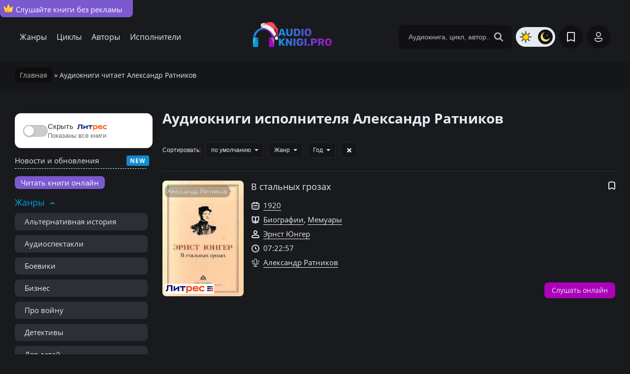

--- FILE ---
content_type: text/html; charset=utf-8
request_url: https://audioknigi.pro/read/aleksandr-ratnikov/
body_size: 8829
content:
<!DOCTYPE html><html lang="ru"><head><meta charset="utf-8"><title>Слушать аудиокниги в исполнении Александр Ратников онлайн бесплатно</title><meta name="description" content="На портале вы найдете аудиокниги, которые читает Александр Ратников. Слушайте бесплатно и без регистрации или загружайте торрент в хорошем качестве. 1 аудиокниг в исполнении Александр Ратников."><meta name="generator" content="DataLife Engine (http://dle-news.ru)"><meta property="og:site_name" content="Аудиокниги онлайн - слушать бесплатно на Аудиокниги.Про"><meta property="og:type" content="website"><meta property="og:url" content="https://audioknigi.pro/read/aleksandr-ratnikov/"><link rel="search" type="application/opensearchdescription+xml" href="https://audioknigi.pro/index.php?do=opensearch" title="Аудиокниги онлайн - слушать бесплатно на Аудиокниги.Про"><link rel="canonical" href="https://audioknigi.pro/read/aleksandr-ratnikov/"><meta name="viewport" content="width=device-width, initial-scale=1"> <meta name="verification" content="a8345c3bb9e3896ea538ce77ffaf2c20" /> <link rel="preload" href="/templates/default/stylesheet/stylesheet.css" as="style"> <link href="/templates/default/stylesheet/stylesheet.css?t=141" type="text/css" rel="stylesheet"><link rel="icon" href="https://audioknigi.pro/favicon.svg" type="image/x-icon"> <link rel="stylesheet" href="https://site-assets.fontawesome.com/releases/v6.0.0/css/all.css"><script>window.yaContextCb=window.yaContextCb||[]</script><script src="https://yandex.ru/ads/system/context.js" async></script> <script src="/templates/default/javascript/decoder.js"></script> <script async src="https://statika.mpsuadv.ru/scripts/7251.js"></script> <link href="/templates/default/utabs/style.css" type="text/css" rel="stylesheet"> </head><body> <div id="movie_video"></div><script type="text/javascript" src="https://vak345.com/s.js?v=c038b4f54ad9f53235bb02f840a2aa97" async></script><a href="/vip.html" class="vip-header"><img src="/templates/default/dleimages/icon/crown.svg">Слушайте книги без рекламы</a><header class="header"><div class="header-center"> <nav class="header-nav"><a href="/c/genres.html">Жанры</a><a href="/c/cikly.html">Циклы</a><a href="/c/authors.html">Авторы</a><a href="/c/ispolniteli.html">Исполнители</a></nav> <div class="hamburger-menu"> <input id="menu__toggle" type="checkbox" /> <label class="menu__btn" for="menu__toggle"> <span></span> </label> <ul class="menu__box"> <li><a class="menu__item" href="/c/genres.html">Жанры</a></li> <li><a class="menu__item" href="/c/cikly.html">Циклы</a></li> <li><a class="menu__item" href="/c/authors.html">Авторы</a></li> <li><a class="menu__item" href="/c/ispolniteli.html">Исполнители</a></li> <li><a class="menu__item" href="/top-100-audioknig.html">ТОП-100 книг</a></li> <li><a class="menu__item" href="/news">Новости и обновления</a></li> <div class="theme-toggle-mobile" title="Переключение на светлую/тёмную тему"> <span class="sun"><img src="/templates/default/dleimages/icon/sun.png"></span> <span class="moon"><img src="/templates/default/dleimages/icon/moon.png"></span> </div> </ul> </div><a class="header-logo" href="/"> <img src="/templates/default/dleimages/logo.svg" alt="Аудиокниги.Про"> <img class="new-year" src="/templates/default/dleimages/new-year-logo.png"> </a><form class="header-search-form" name="searchform" method="post" action="/"><label><input type="hidden" name="do" value="search"><input type="hidden" name="subaction" value="search"><input type="hidden" name="titleonly" value="3"><input class="header-search-input" id="story" type="text" name="story" placeholder="Аудиокнига, цикл, автор.."><button class="header-search-btn" type="submit" aria-label="Search Button"></button></label></form> <ul class="theme-toggle" title="Переключение на светлую/тёмную тему"> <li><span class="sun"><img src="/templates/default/dleimages/icon/sun.png"></span></li> <li><span class="moon"><img src="/templates/default/dleimages/icon/moon.png"></span></li> </ul> <script> function switchLight() { if (localStorage.getItem('theme') === 'light') { document.querySelector('html').classList.add('theme-light'); } else { document.querySelector('html').classList.remove('theme-light'); }; }; switchLight(); </script> <a class="header-btn-1" href="/favorite"></a><div class="header-btn-2" id="header-login"></div><div class="login-overlay"></div><div class="login"><div class="login-close" id="login-close"></div><form class="login-center" method="post"><label><span>Войти в личный кабинет</span><input placeholder="Ваш Логин:" type="text" name="login_name" id="login_name"><input placeholder="Пароль:" type="password" name="login_password" id="login_password"><input name="login" type="hidden" id="login" value="submit"><a class="lostpassword" href="https://audioknigi.pro/index.php?do=lostpassword">Забыли пароль?</a><button class="login-btn-1" onclick="submit();" type="submit">Войти</button> <span>Или войдите через</span><div class="login-soc"><a href="https://oauth.vk.com/authorize?client_id=52651020&amp;redirect_uri=https%3A%2F%2Faudioknigi.pro%2Findex.php%3Fdo%3Dauth-social%26provider%3Dvk&amp;scope=offline%2Cemail&amp;state=e3d8506c0c1aba9092bac3a219177d5e&amp;response_type=code&amp;v=5.90" target="_blank" class="soc_vk"></a> <a href="https://oauth.yandex.ru/authorize?client_id=7da46bfc9fa14302ac58d9bad30fe55c&amp;redirect_uri=https%3A%2F%2Faudioknigi.pro%2Findex.php%3Fdo%3Dauth-social%26provider%3Dyandex&amp;state=e3d8506c0c1aba9092bac3a219177d5e&amp;response_type=code" target="_blank" class="soc_ya"></a></div><div class="login-noacc"><div class="login-soc-title">Нет аккаунта?</div><a href="https://audioknigi.pro/index.php?do=register">Зарегистрируйтесь</a></div></label></form></div></div></header><div class="speedbar"><span itemscope itemtype="https://schema.org/BreadcrumbList"><span itemprop="itemListElement" itemscope itemtype="https://schema.org/ListItem"><meta itemprop="position" content="1"><a href="https://audioknigi.pro/" itemprop="item"><span itemprop="name">Главная</span></a></span> » Аудиокниги читает Александр Ратников</span></div><div class="group-box"> <aside class="side"><div class="side-mob">Список всех жанров</div>  <div class="litres-filter-container"> <div class="switch-container"> <div class="switch-wrapper"> <input type="checkbox" class="litres-checkbox" id="litres-toggle"> <label class="litres-slider round" for="litres-toggle"></label> </div> <div class="switch-label"> <span class="label-text">Скрыть</span> <span class="label-subtext">Показаны все книги</span> </div> </div> </div> <div class="news-menu"><a href="/news">Новости и обновления</a></div> <div class="partner-menu"><a href="https://knigi.fun/" target="_blank">Читать книги онлайн</a></div><div class="side-nav open"><span class="side-head">Жанры</span><ul class="side-block"><li><a href="/zhanr/alternativnaja-istorija/">Альтернативная история</a></li><li><a href="/zhanr/audiospektakl/">Аудиоспектакли</a></li><li><a href="/zhanr/boevik/">Боевики</a></li><li><a href="/zhanr/biznes/">Бизнес</a></li><li><a href="/zhanr/voennyj/">Про войну</a></li><li><a href="/zhanr/detektivy/">Детективы</a></li><li><a href="/zhanr/detskaja-literatura/">Для детей</a></li><li><a href="/zhanr/dlja-vzroslyh/">Для взрослых (18+)</a></li><li><a href="/zhanr/zarubezhnaja-literatura/">Зарубежная литература</a></li> <li><a href="/zhanr/istorija/">История</a></li> <li><a href="/zhanr/klassika/">Классика</a></li> <li><a href="/zhanr/kiberpank/">Киберпанк</a></li> <li><a href="/zhanr/kosmicheskaja-fantastika/">Космическая фантастика</a></li><li><a href="/zhanr/ljubovnoe-fjentezi/">Любовное фэнтези</a></li><li><a href="/zhanr/litrpg/">ЛитРПГ</a></li> <li><a href="/zhanr/medicina/">Медицина</a></li><li><a href="/zhanr/mistika/">Мистика</a></li><li><a href="/zhanr/popadancy/">Попаданцы</a></li> <li><a href="/zhanr/psihologija//">Психология</a></li><li><a href="/zhanr/postapokalipsis/">Постапокалипсис</a></li><li><a href="/zhanr/prikljuchenija/">Приключения</a></li> <li><a href="/zhanr/poznavatelnaja-literatura/">Познавательная литература</a></li><li><a href="/zhanr/roman/">Любовные романы</a></li> <li><a href="/zhanr/religija/">Религия</a></li><li><a href="/zhanr/russkaja-literatura/">Русская литература</a></li> <li><a href="/zhanr/audioskazki/">Аудиосказки</a></li> <li><a href="/zhanr/samorazvitie/">Саморазвитие и мотивация</a></li> <li><a href="/zhanr/sovremennaja-literatura/">Современная литература</a></li><li><a href="/zhanr/trillery/">Триллеры</a></li><li><a href="/zhanr/uzhasy/">Ужасы</a></li><li><a href="/zhanr/fantastika/">Фантастика</a></li><li><a href="/zhanr/fjentezi/">Фэнтези</a></li><li><a href="/zhanr/jumor/">Юмор</a></li> <li><a href="/zhanr/stalker/">S.T.A.L.K.E.R.</a></li> <li><a href="/zhanr/s-t-i-k-s/">S-T-I-K-S</a></li> <li><a href="/zhanr/vselennaja-metro-2033/">Метро 2033</a></li> <li><a href="/zhanr/warhammer-40000/">Warhammer-40000</a></li> <li><a href="/zhanr/jumoristicheskoe-fjentezi/">Юмористическое фэнтези</a></li></ul></div> <div class="side-nav open"><span class="side-head">Подборки</span><ul class="side-block"> <li><a href="/podborki/detskie-rasskazy/">Детские рассказы</a><sup>14</sup></li><li><a href="/podborki/strashnye-istorii-na-noch/">Страшные истории на ночь</a><sup>156</sup></li><li><a href="/podborki/pravoslavnye-audioknigi/">Православные аудиокниги</a><sup>77</sup></li><li><a href="/podborki/smeshnye-rasskazy/">Смешные рассказы</a><sup>66</sup></li><li><a href="/podborki/strashnye-istorii/">Страшные истории</a><sup>52</sup></li><li><a href="/podborki/russkaja-klassika/">Русская классика</a><sup>70</sup></li><li><a href="/podborki/audioknigi-pro-vampirov/">Аудиокниги про вампиров</a><sup>116</sup></li><li><a href="/podborki/detektivnye-rasskazy/">Детективные рассказы</a><sup>31</sup></li><li><a href="/podborki/audioknigi-pro-policiju/">Аудиокниги про полицию</a><sup>1720</sup></li><li><a href="/podborki/audioknigi-pro-zombi/">Аудиокниги про зомби</a><sup>295</sup></li><li><a href="/podborki/audioknigi-pro-manjakov/">Аудиокниги про маньяков</a><sup>282</sup></li><li><a href="/podborki/fantasticheskie-rasskazy/">Фантастические рассказы</a><sup>588</sup></li><li><a href="/podborki/audioknigi-pro-oborotnej/">Аудиокниги про оборотней</a><sup>291</sup></li><li><a href="/podborki/audioknigi-pro-magiju/">Аудиокниги про магию</a><sup>792</sup></li><li><a href="/podborki/audioknigi-pro-kosmos/">Аудиокниги про космос</a><sup>321</sup></li><li><a href="/podborki/audioknigi-pro-popadancev-v-vov/">Про попаданцев в ВОВ</a><sup>644</sup></li><li><a href="/podborki/ljubovnoe-fjentezi-pro-popadanok/">Любовное фэнтези про попаданок</a><sup>300</sup></li><li><a href="/podborki/">Все подборки</a></li> </ul></div> <div class="side-nav open"><span class="side-head">По году</span><ul class="side-block"> <li><a href="/year/2024/">2024 года</a></li> <li><a href="/year/2023/">2023 года</a></li> <li><a href="/year/2022/">2022 года</a></li><li><a href="/year/2021/">2021 года</a></li><li><a href="/year/2020/">2020 года</a></li><li><a href="/c/years.html">Все года</a></li></ul></div></aside> <main class="main"> <div class="sect__header d-flex ai-center"><h1>Аудиокниги исполнителя Александр Ратников</h1></div>  <div id="yandex_rtb_R-A-3636728-4"></div> <script> window.yaContextCb.push(()=>{ Ya.Context.AdvManager.render({ "blockId": "R-A-3636728-4", "renderTo": "yandex_rtb_R-A-3636728-4" }) }) </script> <link href="/templates/default/xsort/assets/styles.css" type="text/css" rel="stylesheet"> <div class="xsort-area ignore-select"><div class="sort-block">Сортировать:</div><div class="xsort-div"><div class="xsort-selected"><span>по умолчанию</span></div><ul class="xsort-ul" data-field="defaultsort"><li data-val="" class="current">по умолчанию</li><li data-val="date">по дате</li><li data-val="title">по алфавиту</li><li data-val="rating">по рейтингу</li><li data-val="views">по просмотрам</li><li data-val="comm">по комментариям</li></ul></div><div class="xsort-div"><div class="xsort-selected">Жанр</div><ul class="xsort-ul" data-field="zhanr"><li data-val="" class="current">Жанр</li><li data-val="LitRPG">LitRPG</li><li data-val="S-T-I-K-S">S-T-I-K-S</li><li data-val="S.T.A.L.K.E.R.">S.T.A.L.K.E.R.</li><li data-val="Warhammer 40000">Warhammer 40000</li><li data-val="Альтернативная история">Альтернативная история</li><li data-val="Аниме">Аниме</li><li data-val="Аудиоспектакль">Аудиоспектакль</li><li data-val="Бизнес">Бизнес</li><li data-val="Бизнес и финансы">Бизнес и финансы</li><li data-val="Биографии и мемуары,">Биографии и мемуары,</li><li data-val="Биография">Биография</li><li data-val="Боевая фантастика">Боевая фантастика</li><li data-val="Боевик">Боевик</li><li data-val="Боевое фэнтези">Боевое фэнтези</li><li data-val="Военный">Военный</li><li data-val="Вселенная метро 2033">Вселенная метро 2033</li><li data-val="Героическая фантастика">Героическая фантастика</li><li data-val="Героическое фэнтези">Героическое фэнтези</li><li data-val="Городское фэнтези">Городское фэнтези</li><li data-val="Детектив">Детектив</li><li data-val="Детективная фантастика">Детективная фантастика</li><li data-val="Детективное фэнтези">Детективное фэнтези</li><li data-val="Детская литература">Детская литература</li><li data-val="Детская фантастика">Детская фантастика</li><li data-val="Для взрослых">Для взрослых</li><li data-val="Драма">Драма</li><li data-val="Зарубежная литература">Зарубежная литература</li><li data-val="Зарубежная фантастика">Зарубежная фантастика</li><li data-val="Зарубежное фэнтези">Зарубежное фэнтези</li><li data-val="Иронические детективы">Иронические детективы</li><li data-val="Историческая литература,">Историческая литература,</li><li data-val="Историческая фантастика">Историческая фантастика</li><li data-val="Историческое фэнтези">Историческое фэнтези</li><li data-val="История">История</li><li data-val="Киберпанк">Киберпанк</li><li data-val="Классика">Классика</li><li data-val="Классическая литература">Классическая литература</li><li data-val="Классические детективы,">Классические детективы,</li><li data-val="Короткие рассказы">Короткие рассказы</li><li data-val="Космическая фантастика">Космическая фантастика</li><li data-val="ЛФФР">ЛФФР</li><li data-val="Легкая проза">Легкая проза</li><li data-val="ЛитРПГ">ЛитРПГ</li><li data-val="Любовно-фантастические романы">Любовно-фантастические романы</li><li data-val="Любовное фэнтези">Любовное фэнтези</li><li data-val="Любовные романы,">Любовные романы,</li><li data-val="Манга">Манга</li><li data-val="Медицина">Медицина</li><li data-val="Мистика">Мистика</li><li data-val="Научная фантастика">Научная фантастика</li><li data-val="Научно-популярное">Научно-популярное</li><li data-val="Повесть">Повесть</li><li data-val="Познавательная литература">Познавательная литература</li><li data-val="Полицейские детективы">Полицейские детективы</li><li data-val="Попаданцы">Попаданцы</li><li data-val="Постапокалипсис">Постапокалипсис</li><li data-val="Поэзия">Поэзия</li><li data-val="Приключения">Приключения</li><li data-val="Проза">Проза</li><li data-val="Психология">Психология</li><li data-val="Публицистика">Публицистика</li><li data-val="Разное">Разное</li><li data-val="Ранобэ">Ранобэ</li><li data-val="Рассказы">Рассказы</li><li data-val="Религия">Религия</li><li data-val="Роман">Роман</li><li data-val="Русская литература">Русская литература</li><li data-val="Саморазвитие">Саморазвитие</li><li data-val="Сказка">Сказка</li><li data-val="Современная литература">Современная литература</li><li data-val="Современная проза">Современная проза</li><li data-val="Современные детективы">Современные детективы</li><li data-val="Социальная фантастика">Социальная фантастика</li><li data-val="Стимпанк">Стимпанк</li><li data-val="Триллер">Триллер</li><li data-val="Ужасы">Ужасы</li><li data-val="Ужасы,Мистика">Ужасы,Мистика</li><li data-val="Фантастика">Фантастика</li><li data-val="Философия">Философия</li><li data-val="Фэнтези">Фэнтези</li><li data-val="Хоррор">Хоррор</li><li data-val="Эзотерика">Эзотерика</li><li data-val="Эротические романы">Эротические романы</li><li data-val="Эротическое фэнтези">Эротическое фэнтези</li><li data-val="Юмор">Юмор</li><li data-val="Юмористическая литература,">Юмористическая литература,</li><li data-val="Юмористическая фантастика">Юмористическая фантастика</li><li data-val="Юмористическое фэнтези">Юмористическое фэнтези</li></ul></div><div class="xsort-div"><div class="xsort-selected">Год</div><ul class="xsort-ul" data-field="year"><li data-val="" class="current">Год</li><li data-val="2024">2024</li><li data-val="2023">2023</li><li data-val="2022">2022</li><li data-val="2021">2021</li><li data-val="2020">2020</li><li data-val="2019">2019</li><li data-val="2018">2018</li><li data-val="2017">2017</li><li data-val="2016">2016</li><li data-val="2015">2015</li><li data-val="2014">2014</li><li data-val="2013">2013</li><li data-val="2012">2012</li><li data-val="2011">2011</li><li data-val="2010">2010</li><li data-val="2009">2009</li><li data-val="2008">2008</li><li data-val="2007">2007</li><li data-val="2006">2006</li><li data-val="2005">2005</li><li data-val="2004">2004</li><li data-val="2003">2003</li><li data-val="2002">2002</li><li data-val="2001">2001</li><li data-val="2000">2000</li><li data-val="1999">1999</li><li data-val="1998">1998</li><li data-val="1997">1997</li><li data-val="1996">1996</li><li data-val="1995">1995</li><li data-val="1994">1994</li><li data-val="1993">1993</li><li data-val="1992">1992</li><li data-val="1990">1990</li></ul></div><div class="xsort-div xsort-div-clearall" title="Сбросить выбранные значения"></div></div> <div id="dle-content"><div class="short short-nm"><div class="short-favorite" title="Добавить в закладки" id="fav-group5"><span class="nofav"></span></div><div class="short-img"><a href="https://audioknigi.pro/audioknigi/9840-v-stalynyh-grozah-ernst-yunger.html"><img data-src="/uploads/mini/poster-knigi/25/96289e83cf05d0ccc7a45f63390226.webp" alt="В стальных грозах - Эрнст Юнгер"></a> <div class="short-quality">Александр Ратников</div><div class="short-rating litres-label"><img src="/templates/default/dleimages/litres.jpg"></div></div><div class="short-info"> <a href="https://audioknigi.pro/audioknigi/9840-v-stalynyh-grozah-ernst-yunger.html" class="name-kniga">В стальных грозах</a> <div class="info-kniga"><span class="year"><a href="https://audioknigi.pro/year/1920/">1920</a></span></div> <div class="info-kniga"><span class="zhanr"><a href="https://audioknigi.pro/zhanr/biografii/">Биографии</a>, <a href="https://audioknigi.pro/zhanr/memuary/">Мемуары</a></span></div> <div class="info-kniga"><span class="author"><a href="https://audioknigi.pro/author/jernst-junger/">Эрнст Юнгер</a></span></div> <div class="info-kniga"><span class="time">07:22:57</span></div> <div class="info-kniga"><span class="reader"><a href="https://audioknigi.pro/read/aleksandr-ratnikov/">Александр Ратников</a></span></div> <div class="info-kniga"></div> </div> <a href="https://audioknigi.pro/audioknigi/9840-v-stalynyh-grozah-ernst-yunger.html" class="btn-short-listen">Слушать онлайн</a></div></div></main></div><footer class="footer"><div class="footer-center"><div class="footer-copyright">©2022-2025</div><div class="footer-nav"><a href="/copyright.html">Правообладателям</a><a href="/reklama.html">Реклама</a> <a href="/sitemap.html">Карта сайта</a></div> <div class="partner"><div class="partner-capt">Партнер</div> <div class="partner-logo"><img src="/templates/default/dleimages/litres-partner.svg"></div></div> <div class="vozrast-cenz">18+</div><div class="footer-admin"><span>Email</span><a href="mailto:admin@audioknigi.pro">admin@audioknigi.pro</a></div></div></footer><script src="/engine/classes/min/index.php?g=general3&amp;v=8a1b1"></script><script src="/engine/classes/min/index.php?f=engine/classes/js/jqueryui3.js,engine/classes/js/dle_js.js,templates/default/xsort/assets/libs.js,engine/classes/highslide/highslide.js,engine/classes/js/lazyload.js&amp;v=8a1b1" defer></script> <script src="/engine/classes/min/index.php?f=/templates/default/javascript/javascript.js"></script> <script src="/templates/default/utabs/script.js"></script> <script><!--
var active = document.querySelectorAll(".utabs-list div.active");
active.forEach((item, i) => {	item.parentNode.previousElementSibling.innerText=item.innerText
});
var dle_root = '/';
var dle_admin = '';
var dle_login_hash = '1c730f323bf37792e265170cf7eca7fcc9f519d0';
var dle_group = 5;
var dle_skin = 'default';
var dle_wysiwyg = '2';
var quick_wysiwyg = '0';
var dle_min_search = '4';
var dle_act_lang = ["Да", "Нет", "Ввод", "Отмена", "Сохранить", "Удалить", "Загрузка. Пожалуйста, подождите..."];
var menu_short = 'Быстрое редактирование';
var menu_full = 'Полное редактирование';
var menu_profile = 'Просмотр профиля';
var menu_send = 'Отправить сообщение';
var menu_uedit = 'Админцентр';
var dle_info = 'Информация';
var dle_confirm = 'Подтверждение';
var dle_prompt = 'Ввод информации';
var dle_req_field = ["Заполните поле с именем", "Заполните поле с сообщением", "Заполните поле с темой сообщения"];
var dle_del_agree = 'Вы действительно хотите удалить? Данное действие невозможно будет отменить';
var dle_spam_agree = 'Вы действительно хотите отметить пользователя как спамера? Это приведёт к удалению всех его комментариев';
var dle_c_title = 'Отправка жалобы';
var dle_complaint = 'Укажите текст Вашей жалобы для администрации:';
var dle_mail = 'Ваш e-mail:';
var dle_big_text = 'Выделен слишком большой участок текста.';
var dle_orfo_title = 'Укажите комментарий для администрации к найденной ошибке на странице:';
var dle_p_send = 'Отправить';
var dle_p_send_ok = 'Уведомление успешно отправлено';
var dle_save_ok = 'Изменения успешно сохранены. Обновить страницу?';
var dle_reply_title= 'Ответ на комментарий';
var dle_tree_comm = '0';
var dle_del_news = 'Удалить статью';
var dle_sub_agree = 'Вы действительно хотите подписаться на комментарии к данной публикации?';
var dle_captcha_type = '0';
var dle_share_interesting = ["Поделиться ссылкой на выделенный текст", "Twitter", "Facebook", "Вконтакте", "Прямая ссылка:", "Нажмите правой клавишей мыши и выберите «Копировать ссылку»"];
var DLEPlayerLang = {prev: 'Предыдущий',next: 'Следующий',play: 'Воспроизвести',pause: 'Пауза',mute: 'Выключить звук', unmute: 'Включить звук', settings: 'Настройки', enterFullscreen: 'На полный экран', exitFullscreen: 'Выключить полноэкранный режим', speed: 'Скорость', normal: 'Обычная', quality: 'Качество', pip: 'Режим PiP'};
var allow_dle_delete_news = false;
jQuery(function($){
hs.graphicsDir = 'https://audioknigi.pro/engine/classes/highslide/graphics/';
hs.wrapperClassName = 'rounded-white';
hs.outlineType = 'rounded-white';
hs.numberOfImagesToPreload = 0;
hs.captionEval = 'this.thumb.alt';
hs.showCredits = false;
hs.align = 'center';
hs.transitions = ['expand', 'crossfade'];
hs.lang = { loadingText: 'Загрузка...', playTitle: 'Просмотр слайдшоу (пробел)', pauseTitle: 'Пауза', previousTitle: 'Предыдущее изображение', nextTitle: 'Следующее изображение', moveTitle: 'Переместить', closeTitle: 'Закрыть (Esc)', fullExpandTitle: 'Развернуть до полного размера', restoreTitle: 'Кликните для закрытия картинки, нажмите и удерживайте для перемещения', focusTitle: 'Сфокусировать', loadingTitle: 'Нажмите для отмены'
};
});
//--></script> <a href="https://www.liveinternet.ru/click"
target="_blank"><img id="licntEC14" width="0" height="0" style="border:0"
title="LiveInternet"
src="[data-uri]"
alt=""/></a><script>(function(d,s){d.getElementById("licntEC14").src=
"https://counter.yadro.ru/hit?t40.6;r"+escape(d.referrer)+
((typeof(s)=="undefined")?"":";s"+s.width+"*"+s.height+"*"+
(s.colorDepth?s.colorDepth:s.pixelDepth))+";u"+escape(d.URL)+
";h"+escape(d.title.substring(0,150))+";"+Math.random()})
(document,screen)</script>  <script type="text/javascript" > (function(m,e,t,r,i,k,a){m[i]=m[i]||function(){(m[i].a=m[i].a||[]).push(arguments)}; m[i].l=1*new Date(); for (var j = 0; j < document.scripts.length; j++) {if (document.scripts[j].src === r) { return; }} k=e.createElement(t),a=e.getElementsByTagName(t)[0],k.async=1,k.src=r,a.parentNode.insertBefore(k,a)}) (window, document, "script", "https://mc.yandex.ru/metrika/tag.js", "ym"); ym(87308776, "init", { clickmap:true, trackLinks:true, accurateTrackBounce:true }); </script> <noscript><div><img src="https://mc.yandex.ru/watch/87308776" style="position:absolute; left:-9999px;" alt="" /></div></noscript>  <div class="up-btn js-scroll-top"><i class="fa-solid fa-arrow-up"></i></div><script> $(document).on("click", ".alphabet-ru a, .alphabet-en a", function(){	$(".active-letter").removeClass("active-letter");	$(this).addClass("active-letter");	let leteral = $(this).text();	$(".fields-list li").hide();	$('[data-field="'+leteral+'"]').show();	return false;	})</script></body></html>
<!-- DataLife Engine Copyright SoftNews Media Group (http://dle-news.ru) -->

<!-- execution_time: 0.0165 сек-->


--- FILE ---
content_type: text/css
request_url: https://audioknigi.pro/templates/default/xsort/assets/styles.css
body_size: 4554
content:
.xsort-area{
    margin-top:15px;
	margin-bottom: 15px;
	padding: 0 0;
	font: normal 12px/32px Arial;
	-ms-user-select: none;
	user-select: none;
	-webkit-user-select: none;
	-moz-user-select: none;
}
.xsort-area:after{
	content: "";
	display: table;
	clear: both;
}
.xsort-area>div{
	float: left;
	margin: 0 10px 10px 0;
}
.xsort-div{
	height: 30px;
	line-height: 30px;
	padding: 0 10px;
	border: 1px solid #252729;
	border-radius: 3px;
	background: #151618;
	color: #e8eaf3;
	position: relative;
	-moz-box-sizing: content-box;
	-webkit-box-sizing: content-box;
	box-sizing: content-box;
}
.xsort-div:hover{
	box-shadow: 0 0 0 2px rgba(0,0,0,.2);
}
.xsort-active{
	box-shadow: 0 0 0px 2px #2196f2;
}
.xsort-selected{
	cursor: pointer;
	padding-right: 15px;
	position: relative;
}
.xsort-selected:after{
	position: absolute;
	top: 50%;
	margin-top: -2px;
	right: 0;
	border: 4px solid transparent;
	border-top-color: #e8eaf3;
	content:"";
}
.xsort-div-filler{
	background-image: url([data-uri]);
	background-position: 50% 50%;
	width: 32px;
	padding: 0;
	background-repeat: no-repeat;
	cursor: pointer;
}

.xsort-ul{
	display: none;
	background: #fff;
	position: absolute;
	top: 100%;
	left: 0;
	margin: 0;
	padding: 0;
	max-height: 400px;
	overflow: auto;
	list-style: none;
	z-index: 999;
	border: 1px solid #252729;
	border-radius: 5px;
	box-shadow: 0 0 0 3px rgba(0,0,0,.1);
	box-sizing: content-box;
}
.xsort-ul li{
	display: block;
	border-bottom: 1px solid #252729;
	padding: 0 35px 0 18px;
	line-height: 30px;
	white-space: nowrap;
	cursor: pointer;
	color: #e5eaf3;
    background:#151619;
}
.xsort-ul li:last-child{
	border: none;
}
.xsort-ul li.current{
	color: #e6eaf3;
	font-weight: bold;
	background: #151619;
	position: relative;
}
.xsort-ul li.current:after{
	position: absolute;
	top:0;
	right: 5px;
	bottom: 0;
	width: 5px;
	content: "";
	display: block;
	background: url([data-uri]) no-repeat 50% 50%
}

.xsort-ul li:hover{
	background: #eee url([data-uri]) repeat-x 0 0;
	color: #000;
}
.xsort-ul li.xdesc, .xsort-ul li.xasc{
	background-position: 6px 50%;
	background-repeat: no-repeat;
}
.xsort-ul li.xdesc, .xdesc{
	background-image: url([data-uri]);
}
.xsort-ul li.xasc, .xasc{
	background-image: url([data-uri]);
}
span.xasc, span.xdesc{
	padding-left: 10px;
	background-position: 0 50%;
	background-repeat: no-repeat;
}

.xsort_empty{
	margin-top: 15px;
	background: #fff;
	border: 1px solid #ccc;
	padding: 15px;
	text-align: center;
	color: #444;
	border-radius: 3px;
	box-shadow: 0 2px 7px rgba(0,0,0,.1);
}

.xsort-admin-area{
	padding: 0 0 0 210px;
}
.xsort-admin-area:after{
	content: "";
	display: block;
	clear: both;
}
.xsort-admin-area ul{
	list-style: none;
	margin: 0 0 0 -210px;
	padding: 0;
	float: left;
	width: 200px;
	border-right: 1px solid #ddd;
}
.xsort-admin-area ul.loading{
	background: url([data-uri]) no-repeat 50% 50%;
}
.xsort-admin-area ul li{
	display: block;
	color: #f43;
	cursor: pointer;
	padding: 1px 0;
}
.xsort-admin-area ul li.current,
.xsort-admin-area ul li:hover{
	color: #000;
}
.xsort-admin-area ul li.current{
	font-weight: bold;
}
.xsort-admin-area p{
	margin: 0;
	padding: 7px 0 0;
}
.xsort-admin-area code{
	max-height: 400px;
	overflow: auto;
}
.xsort-div-clearall{
	background-image: url([data-uri]);
    background-position: 50% 50%;
	width: 32px;
	padding: 0;
	background-repeat: no-repeat;
	cursor: pointer;
    background-size:13px;
}

.theme-light .xsort-div{
    border: 1px solid #e6e6eb;
    background: #e8eaf3;
    color: #111113;
}

.theme-light .xsort-ul li {
    border-bottom: 1px solid #e6e6eb;
    color: #111113;
    background: #e8eaf3;
}

.theme-light .xsort-ul{
	border: 1px solid #e6e6eb;   
}

.theme-light .xsort-div-clearall{
	background-image: url([data-uri]);
	background-position: 50% 50%;
	width: 32px;
	padding: 0 !important;
	background-repeat: no-repeat;
	cursor: pointer;
    background-size: 13px;
}

.theme-light .xsort-selected:after{
    border-top-color: #111113;
}



--- FILE ---
content_type: application/javascript
request_url: https://audioknigi.pro/templates/default/utabs/script.js
body_size: 1435
content:
$(function(){
	var title = '', category = '', tab_id, sort, inf_sid;
	$(document).on('click', '.utab-selected', function() {
		var t = $(this), l = t.next();
		l.toggleClass('_show'),$('.utabs-list').not(l).removeClass('_show')
	})
	.on('click', '.utabs-list div', function() {
		var t = $(this), tab_id = t.data('tid'), news_id = t.data('nid'), s = t.parent().prev();
		$.post('/engine/apps/utabs/api.php?mod=news',{news_id: news_id, tab_id: tab_id}, function(d){
			if (d.error) {
				utabErr(d.error)
			}
			else if (d.ok) {
				t.siblings().removeClass('active');
				t.addClass('active'),s.text(t.text()),utab()
			}
			else {
				t.removeClass('active'),s.text(s.data('text')),utab()
			}
		}, 'json');
	})
	.on('click', '.utab-stat-info', function() {
		var t = $(this), news_id = t.data('nid'), s = $('.utab-stat-data');
		s.toggleClass('show');
		$.post('/engine/apps/utabs/api.php?mod=stat',{news_id: news_id}, function(d){
			s.html(d)
		});
	})
	.on('click', 'body', function(e) {
		($(e.target).closest('.utab-stat-info').length || $(e.target).closest('.utab-stat-data').length)||$('.utab-stat-data').removeClass('show')
		
	})
	.on('click', 'body', function(e) {
		console.log($(e.target).closest('.utabs').length);
		$(e.target).closest('.utabs').length||$('.utabs-list').removeClass('_show')
	})
	.on('change keyup', '#utab-sort-title', function() {
		var v = $(this).val().trim();
		title = v;
		if (!v) {
			title = '';
		}
		filter();
	})
	.on('change', '#utab-sort-cat', function() {
		var v = $(this).val().replace(/\[\d+\]/, '').trim();
		category = v;
		if ($(this).find('option').filter(':selected').attr('name')) {
			category = '';
		}
		filter();
	})
	.on('click', '.utab-tabs div:not(.active)', function(e) {
		tab_id = $(this).data('id'), cats = [];category = '';
		$(this).addClass('active'),e.isTrigger || (sort = '');
		$.post('/engine/apps/utabs/api.php?mod=profile',{tab_id: tab_id, sort: sort}, function(d){
			if (e.isTrigger) {
				$('.utab-tabs').html($(d).filter('.utab-tabs').html());
			} else {prof.html(d),sort_cat()}
			
		})
	})
	.on('change', '#utab-sort-news', function() {
		var t = $(this); sort = t.val();category = '';
		$.post('/engine/apps/utabs/api.php?mod=profile',{tab_id: tab_id, sort: sort}, function(d){
			prof.html(d),sort_cat()
		});
	})
	.on('click', '#utab-load-more', function() {
		var t = $(this), page = t.data('page');
		t.prop('disabled', true).text('Идет загрузка...')
		$.post('/engine/apps/utabs/api.php?mod=profile',{tab_id: tab_id, sort: sort, page: page}, function(d){
			t.remove(),prof.append(d),sort_cat()
		});
	});
	var prof = $('.utab-profile-area');
	if (prof.length) {
		$.post('/engine/apps/utabs/api.php?mod=profile', function(d){
			prof.html(d),sort_cat(1)
		});
	}
	function sort_cat() {
		var cats = {};
		$('.utab-news-cat'+(title?':visible':'')).each(function(i, j) {
			var c = j.innerText.split('/');
			c.forEach((j, i) => {
				var e = j.trim();
				if (cats[e]) {
					cats[e]++;
				} else {
					cats[e] = 1;
				}
			});
		});
		$('#utab-sort-cat option').not(':eq(0)').remove();
		$.each(cats, function(i, j) {
			$('#utab-sort-cat').append('<option value="'+i+'">'+i+' ['+j+']'+'</option>');
		});
		if (category) {
			Object.keys(cats).length || $('#utab-sort-cat').append('<option value="'+category+'">'+category+' [0]'+'</option>');
			$('#utab-sort-cat').val(category)
		}
	}
	function filter() {
		$('.utab-news').each(function(i, j) {
			var el = $(j), t = el.find('.utab-news-title'), c = el.find('.utab-news-cat');
			var reg1 = new RegExp('(^|\\s)'+category, "g");
			var reg2 = new RegExp(title, "gi");
			if (c.text().match(reg1) && t.text().match(reg2)) {
				el.closest('.utab-news').show()
			} else {
				el.closest('.utab-news').hide()
			}
		});
		if (!title && !category) {
			$('#utab-load-more').show()
		} else {
			$('#utab-load-more').hide()
		}
		sort_cat()
	}
	function utab() {
		setTimeout(function () {
			$('.utab-tabs div.active').removeClass('active').click();
		}, 500);
	}
	function utabErr(i) {
		inf_sid && clearTimeout(inf_sid);
		$('.utab-msg').length || $('body').append('<div class="utab-msg"></div>');
		$('.utab-msg').html('<div class="utab-info fadeInInfo">'+i+'</div>')
		inf_sid = setTimeout(function () {
			$('.utab-info').remove()
		}, 3000)
	}
});




--- FILE ---
content_type: image/svg+xml
request_url: https://audioknigi.pro/templates/default/dleimages/icon/time.svg
body_size: 423
content:
<svg width="16" height="16" viewBox="0 0 16 16" fill="none" xmlns="http://www.w3.org/2000/svg">
<path fill-rule="evenodd" clip-rule="evenodd" d="M7.99998 1.89998C4.63104 1.89998 1.89998 4.63104 1.89998 7.99998C1.89998 11.3689 4.63104 14.1 7.99998 14.1C11.3689 14.1 14.1 11.3689 14.1 7.99998C14.1 4.63104 11.3689 1.89998 7.99998 1.89998ZM0.0999756 7.99998C0.0999756 3.63693 3.63693 0.0999756 7.99998 0.0999756C12.363 0.0999756 15.9 3.63693 15.9 7.99998C15.9 12.363 12.363 15.9 7.99998 15.9C3.63693 15.9 0.0999756 12.363 0.0999756 7.99998Z" fill="#E7EAF3"/>
<path fill-rule="evenodd" clip-rule="evenodd" d="M7.99986 4.30009C8.49692 4.30009 8.89986 4.70303 8.89986 5.20009V7.51842L10.5991 8.65124C11.0127 8.92696 11.1244 9.48574 10.8487 9.89932C10.573 10.3129 10.0142 10.4247 9.60063 10.1489L7.50063 8.74893C7.25025 8.58202 7.09986 8.30101 7.09986 8.00009V5.20009C7.09986 4.70303 7.50281 4.30009 7.99986 4.30009Z" fill="#E7EAF3"/>
</svg>


--- FILE ---
content_type: image/svg+xml
request_url: https://audioknigi.pro/templates/default/dleimages/icon/year.svg
body_size: 1216
content:
<svg width="16" height="16" viewBox="0 0 16 16" fill="none" xmlns="http://www.w3.org/2000/svg">
<path fill-rule="evenodd" clip-rule="evenodd" d="M5.76227 1.59998H10.2377C11.0457 1.59997 11.7066 1.59996 12.2437 1.64384C12.7996 1.68926 13.3017 1.78614 13.7705 2.02505C14.5044 2.39896 15.101 2.99558 15.4749 3.72941C15.7138 4.1983 15.8107 4.70038 15.8561 5.25629C15.9 5.79337 15.9 6.45422 15.9 7.26227V10.2377C15.9 11.0457 15.9 11.7066 15.8561 12.2437C15.8107 12.7996 15.7138 13.3017 15.4749 13.7705C15.101 14.5044 14.5044 15.101 13.7705 15.4749C13.3017 15.7138 12.7996 15.8107 12.2437 15.8561C11.7066 15.9 11.0457 15.9 10.2377 15.9H5.76227C4.95422 15.9 4.29337 15.9 3.75629 15.8561C3.20038 15.8107 2.6983 15.7138 2.22941 15.4749C1.49558 15.101 0.898957 14.5044 0.525051 13.7705C0.28614 13.3017 0.189258 12.7996 0.143838 12.2437C0.0999568 11.7066 0.0999655 11.0457 0.0999759 10.2377V7.26227C0.0999655 6.45422 0.0999568 5.79337 0.143838 5.25629C0.189258 4.70038 0.28614 4.1983 0.525051 3.72941C0.898957 2.99558 1.49558 2.39896 2.22941 2.02505C2.6983 1.78614 3.20038 1.68926 3.75629 1.64384C4.29337 1.59996 4.95422 1.59997 5.76227 1.59998ZM3.90287 3.43786C3.45827 3.47418 3.21944 3.54079 3.0466 3.62886C2.65146 3.8302 2.3302 4.15146 2.12886 4.5466C2.04079 4.71944 1.97418 4.95827 1.93786 5.40287C1.90068 5.85798 1.89998 6.44505 1.89998 7.29998V10.2C1.89998 11.0549 1.90068 11.642 1.93786 12.0971C1.97418 12.5417 2.04079 12.7805 2.12886 12.9534C2.3302 13.3485 2.65146 13.6698 3.0466 13.8711C3.21944 13.9592 3.45827 14.0258 3.90287 14.0621C4.35798 14.0993 4.94505 14.1 5.79998 14.1H10.2C11.0549 14.1 11.642 14.0993 12.0971 14.0621C12.5417 14.0258 12.7805 13.9592 12.9534 13.8711C13.3485 13.6698 13.6698 13.3485 13.8711 12.9534C13.9592 12.7805 14.0258 12.5417 14.0621 12.0971C14.0993 11.642 14.1 11.0549 14.1 10.2V7.29998C14.1 6.44505 14.0993 5.85798 14.0621 5.40287C14.0258 4.95827 13.9592 4.71944 13.8711 4.5466C13.6698 4.15146 13.3485 3.8302 12.9534 3.62886C12.7805 3.54079 12.5417 3.47418 12.0971 3.43786C11.642 3.40068 11.0549 3.39998 10.2 3.39998H5.79998C4.94505 3.39998 4.35798 3.40068 3.90287 3.43786Z" fill="#E7EAF3"/>
<path fill-rule="evenodd" clip-rule="evenodd" d="M3.59998 7.66666C3.59998 7.16961 4.00292 6.76666 4.49998 6.76666H11.5C11.997 6.76666 12.4 7.16961 12.4 7.66666C12.4 8.16372 11.997 8.56666 11.5 8.56666H4.49998C4.00292 8.56666 3.59998 8.16372 3.59998 7.66666Z" fill="#E7EAF3"/>
<path d="M5.64226 10.9C5.64226 11.397 5.23932 11.8 4.74226 11.8C4.24521 11.8 3.84226 11.397 3.84226 10.9C3.84226 10.4029 4.24521 9.99998 4.74226 9.99998C5.23932 9.99998 5.64226 10.4029 5.64226 10.9Z" fill="#E7EAF3"/>
<path d="M8.89995 10.9C8.89995 11.397 8.49701 11.8 7.99995 11.8C7.5029 11.8 7.09995 11.397 7.09995 10.9C7.09995 10.4029 7.5029 9.99998 7.99995 9.99998C8.49701 9.99998 8.89995 10.4029 8.89995 10.9Z" fill="#E7EAF3"/>
<path d="M12.158 10.9C12.158 11.397 11.7551 11.8 11.258 11.8C10.761 11.8 10.358 11.397 10.358 10.9C10.358 10.4029 10.761 9.99998 11.258 9.99998C11.7551 9.99998 12.158 10.4029 12.158 10.9Z" fill="#E7EAF3"/>
<path fill-rule="evenodd" clip-rule="evenodd" d="M4.99998 0.0999756C5.49703 0.0999756 5.89998 0.502919 5.89998 0.999976L5.89998 3.99998C5.89998 4.49703 5.49703 4.89998 4.99998 4.89998C4.50292 4.89998 4.09998 4.49703 4.09998 3.99998L4.09998 0.999976C4.09998 0.502919 4.50292 0.0999756 4.99998 0.0999756Z" fill="#E7EAF3"/>
<path fill-rule="evenodd" clip-rule="evenodd" d="M11 0.0999756C11.497 0.0999756 11.9 0.502919 11.9 0.999976V3.99998C11.9 4.49703 11.497 4.89998 11 4.89998C10.5029 4.89998 10.1 4.49703 10.1 3.99998V0.999976C10.1 0.502919 10.5029 0.0999756 11 0.0999756Z" fill="#E7EAF3"/>
</svg>
